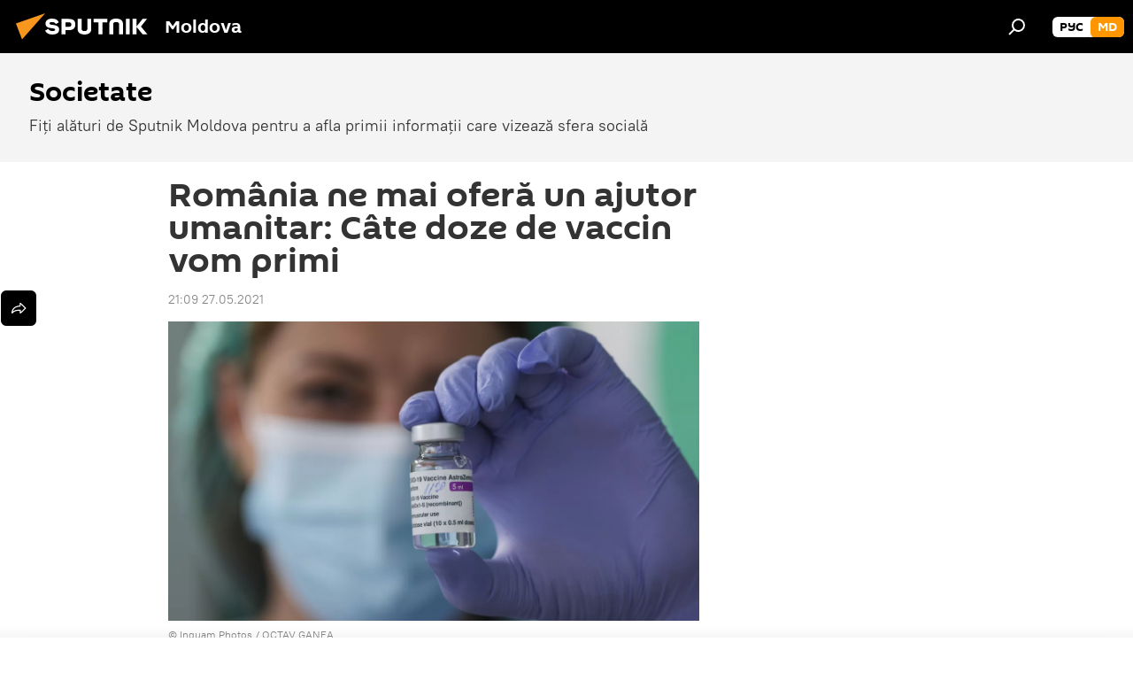

--- FILE ---
content_type: text/html; charset=utf-8
request_url: https://md.sputniknews.com/20210527/Romania-ne-mai-ofera-un-ajutor-umanitar-Cate-doze-de-vaccin-vom-primi-34910127.html
body_size: 20116
content:
<!DOCTYPE html><html lang="ro" data-lang="mol" data-charset="" dir="ltr"><head prefix="og: http://ogp.me/ns# fb: http://ogp.me/ns/fb# article: http://ogp.me/ns/article#"><title>România ne oferă peste 100 de mii de doze de vaccin</title><meta name="description" content="Republica Moldova va mai primi un ajutor umanitar din partea României. Guvernul statului vecin a decis să ne ofere peste o sută de mii de doze de vaccin... 27.05.2021, Sputnik Moldova"><meta name="keywords" content="știri"><meta http-equiv="X-UA-Compatible" content="IE=edge,chrome=1"><meta http-equiv="Content-Type" content="text/html; charset=utf-8"><meta name="robots" content="index, follow, max-image-preview:large"><meta name="viewport" content="width=device-width, initial-scale=1.0, maximum-scale=1.0, user-scalable=yes"><meta name="HandheldFriendly" content="true"><meta name="MobileOptimzied" content="width"><meta name="referrer" content="always"><meta name="format-detection" content="telephone=no"><meta name="format-detection" content="address=no"><link rel="alternate" type="application/rss+xml" href="https://md.sputniknews.com/export/rss2/archive/index.xml"><link rel="canonical" href="https://md.sputniknews.com/20210527/Romania-ne-mai-ofera-un-ajutor-umanitar-Cate-doze-de-vaccin-vom-primi-34910127.html"><link rel="preload" as="image" href="https://cdnn1.img.md.sputniknews.com/img/07e5/02/1c/33812025_0:160:3073:1888_1920x0_80_0_0_6b6b48e376c1a2266ee2807cc0ed0e12.jpg.webp" imagesrcset="https://cdnn1.img.md.sputniknews.com/img/07e5/02/1c/33812025_0:160:3073:1888_640x0_80_0_0_8c9a5e5fe8a3a29444028a8e42399b98.jpg.webp 640w,https://cdnn1.img.md.sputniknews.com/img/07e5/02/1c/33812025_0:160:3073:1888_1280x0_80_0_0_cbfab8bb949f8235ba9df61030f2895b.jpg.webp 1280w,https://cdnn1.img.md.sputniknews.com/img/07e5/02/1c/33812025_0:160:3073:1888_1920x0_80_0_0_6b6b48e376c1a2266ee2807cc0ed0e12.jpg.webp 1920w"><link rel="preconnect" href="https://cdnn1.img.md.sputniknews.com/images/"><link rel="dns-prefetch" href="https://cdnn1.img.md.sputniknews.com/images/"><link rel="alternate" hreflang="ro" href="https://md.sputniknews.com/20210527/Romania-ne-mai-ofera-un-ajutor-umanitar-Cate-doze-de-vaccin-vom-primi-34910127.html"><link rel="alternate" hreflang="x-default" href="https://md.sputniknews.com/20210527/Romania-ne-mai-ofera-un-ajutor-umanitar-Cate-doze-de-vaccin-vom-primi-34910127.html"><link rel="apple-touch-icon" sizes="57x57" href="https://cdnn1.img.md.sputniknews.com/i/favicon/favicon-57x57.png"><link rel="apple-touch-icon" sizes="60x60" href="https://cdnn1.img.md.sputniknews.com/i/favicon/favicon-60x60.png"><link rel="apple-touch-icon" sizes="72x72" href="https://cdnn1.img.md.sputniknews.com/i/favicon/favicon-72x72.png"><link rel="apple-touch-icon" sizes="76x76" href="https://cdnn1.img.md.sputniknews.com/i/favicon/favicon-76x76.png"><link rel="apple-touch-icon" sizes="114x114" href="https://cdnn1.img.md.sputniknews.com/i/favicon/favicon-114x114.png"><link rel="apple-touch-icon" sizes="120x120" href="https://cdnn1.img.md.sputniknews.com/i/favicon/favicon-120x120.png"><link rel="apple-touch-icon" sizes="144x144" href="https://cdnn1.img.md.sputniknews.com/i/favicon/favicon-144x144.png"><link rel="apple-touch-icon" sizes="152x152" href="https://cdnn1.img.md.sputniknews.com/i/favicon/favicon-152x152.png"><link rel="apple-touch-icon" sizes="180x180" href="https://cdnn1.img.md.sputniknews.com/i/favicon/favicon-180x180.png"><link rel="icon" type="image/png" sizes="192x192" href="https://cdnn1.img.md.sputniknews.com/i/favicon/favicon-192x192.png"><link rel="icon" type="image/png" sizes="32x32" href="https://cdnn1.img.md.sputniknews.com/i/favicon/favicon-32x32.png"><link rel="icon" type="image/png" sizes="96x96" href="https://cdnn1.img.md.sputniknews.com/i/favicon/favicon-96x96.png"><link rel="icon" type="image/png" sizes="16x16" href="https://cdnn1.img.md.sputniknews.com/i/favicon/favicon-16x16.png"><link rel="manifest" href="/project_data/manifest.json?4"><meta name="msapplication-TileColor" content="#F4F4F4"><meta name="msapplication-TileImage" content="https://cdnn1.img.md.sputniknews.com/i/favicon/favicon-144x144.png"><meta name="theme-color" content="#F4F4F4"><link rel="shortcut icon" href="https://cdnn1.img.md.sputniknews.com/i/favicon/favicon.ico"><meta property="fb:app_id" content="565979577238890"><meta property="fb:pages" content="976645359019880"><meta name="analytics:lang" content="mol"><meta name="analytics:title" content="România ne oferă peste 100 de mii de doze de vaccin"><meta name="analytics:keyw" content="society, news, keyword_vaccinare, COVID-19, keyword_Romnia, keyword_Guvern, keyword_vaccin, keyword_ajutor"><meta name="analytics:rubric" content=""><meta name="analytics:tags" content="Societate, Știri, vaccinare, COVID-19, România, Guvern, vaccin, ajutor"><meta name="analytics:site_domain" content="md.sputniknews.com"><meta name="analytics:article_id" content="34910127"><meta name="analytics:url" content="https://md.sputniknews.com/20210527/Romania-ne-mai-ofera-un-ajutor-umanitar-Cate-doze-de-vaccin-vom-primi-34910127.html"><meta name="analytics:p_ts" content="1622138942"><meta name="analytics:author" content="Alexandrina  Chirtoacă "><meta name="analytics:isscroll" content="0"><meta property="og:url" content="https://md.sputniknews.com/20210527/Romania-ne-mai-ofera-un-ajutor-umanitar-Cate-doze-de-vaccin-vom-primi-34910127.html"><meta property="og:title" content="România ne mai oferă un ajutor umanitar: Câte doze de vaccin vom primi "><meta property="og:description" content="Republica Moldova va mai primi un ajutor umanitar din partea României. Guvernul statului vecin a decis să ne ofere peste o sută de mii de doze de vaccin împotriva noului coronavirus. "><meta property="og:type" content="article"><meta property="og:site_name" content="Sputnik Moldova"><meta property="og:locale" content="ro_MD"><meta property="og:image" content="https://cdnn1.img.md.sputniknews.com/img/07e5/02/1c/33812025_0:160:3073:1888_2072x0_60_0_0_d31d55bef3946d50638841c22cbe55d5.jpg.webp"><meta name="relap-image" content="https://cdnn1.img.md.sputniknews.com/i/logo/logo-social.png"><meta name="twitter:card" content="summary_large_image"><meta name="twitter:image" content="https://cdnn1.img.md.sputniknews.com/img/07e5/02/1c/33812025_0:160:3073:1888_2072x0_60_0_0_d31d55bef3946d50638841c22cbe55d5.jpg.webp"><meta property="article:published_time" content="20210527T2109+0300"><meta property="article:author" content="Alexandrina  Chirtoacă "><link rel="author" href="https://md.sputniknews.com/author_chirtoaca_alexandrina/"><meta property="article:section" content="Știri"><meta property="article:tag" content="Știri"><meta name="relap-entity-id" content="34910127"><meta property="fb:pages" content="976645359019880"><meta name="zen-verification" content="a5OLXyuWdQq0UOAJkQwXWcYnKc21LMyDQhJr2RVKntRE5NpnM4iyPIa72uJWcb0y"><link rel="amphtml" href="https://md.sputniknews.com/amp/20210527/Romania-ne-mai-ofera-un-ajutor-umanitar-Cate-doze-de-vaccin-vom-primi-34910127.html"><link rel="preload" as="style" onload="this.onload=null;this.rel='stylesheet'" type="text/css" href="https://cdnn1.img.md.sputniknews.com/css/libs/fonts.min.css?911eb65935"><link rel="stylesheet" type="text/css" href="https://cdnn1.img.md.sputniknews.com/css/common.min.css?9149894256"><link rel="stylesheet" type="text/css" href="https://cdnn1.img.md.sputniknews.com/css/article.min.css?913fe17605"><script src="https://cdnn1.img.md.sputniknews.com/min/js/dist/head.js?9c9052ef3"></script><script data-iub-purposes="1">var _paq = _paq || []; (function() {var stackDomain = window.location.hostname.split('.').reverse();var domain = stackDomain[1] + '.' + stackDomain[0];_paq.push(['setCDNMask', new RegExp('cdn(\\w+).img.'+domain)]); _paq.push(['setSiteId', 'sputnik_md']); _paq.push(['trackPageView']); _paq.push(['enableLinkTracking']); var d=document, g=d.createElement('script'), s=d.getElementsByTagName('script')[0]; g.type='text/javascript'; g.defer=true; g.async=true; g.src='//a.sputniknews.com/js/sputnik.js'; s.parentNode.insertBefore(g,s); } )();</script><script type="text/javascript" src="https://cdnn1.img.md.sputniknews.com/min/js/libs/banners/adfx.loader.bind.js?98d724fe2"></script><script>
                (window.yaContextCb = window.yaContextCb || []).push(() => {
                    replaceOriginalAdFoxMethods();
                    window.Ya.adfoxCode.hbCallbacks = window.Ya.adfoxCode.hbCallbacks || [];
                })
            </script><!--В <head> сайта один раз добавьте код загрузчика-->
<script>window.yaContextCb = window.yaContextCb || []</script>
<script src="https://yandex.ru/ads/system/context.js" async></script><script>var endlessScrollFirst = 34910127; var endlessScrollUrl = '/services/article/infinity/'; var endlessScrollAlgorithm = ''; var endlessScrollQueue = [70104426, 70114220, 70113687, 70113412, 70113092, 70104148, 70112600, 70112837, 70111926, 70111361, 70102146, 70110574, 70111011, 70111060, 70110021];</script><script>var endlessScrollFirst = 34910127; var endlessScrollUrl = '/services/article/infinity/'; var endlessScrollAlgorithm = ''; var endlessScrollQueue = [70104426, 70114220, 70113687, 70113412, 70113092, 70104148, 70112600, 70112837, 70111926, 70111361, 70102146, 70110574, 70111011, 70111060, 70110021];</script></head><body id="body" data-ab="a" data-emoji="0" class="site_md m-page-article "><div class="schema_org" itemscope="itemscope" itemtype="https://schema.org/WebSite"><meta itemprop="name" content="Sputnik Moldova"><meta itemprop="alternateName" content="Sputnik Moldova"><meta itemprop="description" content="Ultimele știri importante din Moldova și Rusia: noutăți relevante, imparțiale și din prima sursă de la Sputnik"><a itemprop="url" href="https://md.sputniknews.com" title="Sputnik Moldova"> </a><meta itemprop="image" content="https://md.sputniknews.com/i/logo/logo.png"></div><ul class="schema_org" itemscope="itemscope" itemtype="http://schema.org/BreadcrumbList"><li itemprop="itemListElement" itemscope="itemscope" itemtype="http://schema.org/ListItem"><meta itemprop="name" content="Sputnik Moldova"><meta itemprop="position" content="1"><meta itemprop="item" content="https://md.sputniknews.com"><a itemprop="url" href="https://md.sputniknews.com" title="Sputnik Moldova"> </a></li><li itemprop="itemListElement" itemscope="itemscope" itemtype="http://schema.org/ListItem"><meta itemprop="name" content="Știri"><meta itemprop="position" content="2"><meta itemprop="item" content="https://md.sputniknews.com/20210527/"><a itemprop="url" href="https://md.sputniknews.com/20210527/" title="Știri"> </a></li><li itemprop="itemListElement" itemscope="itemscope" itemtype="http://schema.org/ListItem"><meta itemprop="name" content="România ne mai oferă un ajutor umanitar: Câte doze de vaccin vom primi "><meta itemprop="position" content="3"><meta itemprop="item" content="https://md.sputniknews.com/20210527/Romania-ne-mai-ofera-un-ajutor-umanitar-Cate-doze-de-vaccin-vom-primi-34910127.html"><a itemprop="url" href="https://md.sputniknews.com/20210527/Romania-ne-mai-ofera-un-ajutor-umanitar-Cate-doze-de-vaccin-vom-primi-34910127.html" title="România ne mai oferă un ajutor umanitar: Câte doze de vaccin vom primi "> </a></li></ul><div class="container"><div class="banner m-before-header m-article-desktop" data-position="article_desktop_header" data-infinity="1"><aside class="banner__content"><iframe class="relap-runtime-iframe" style="position:absolute;top:-9999px;left:-9999px;visibility:hidden;" srcdoc="<script src='https://relap.io/v7/relap.js' data-relap-token='HvaPHeJmpVila25r'></script>"></iframe>


<!--AdFox START-->
<!--riaru-->
<!--Площадка: md.sputniknews.ru / * / *-->
<!--Тип баннера: 100%x-->
<!--Расположение: 38223_n-bn23-х120-desk-->
<div id="adfox_article_desk100_120-1_1"></div>
<script>
    window.yaContextCb.push(()=>{
        Ya.adfoxCode.create({
            ownerId: 249922,
        containerId: 'adfox_article_desk100_120-1_1',
            params: {
                pp: 'bqob',
            ps: 'ckbh',
            p2: 'fluh',
            puid1: '',
            puid2: '',
            puid3: '',
            puid4: 'society:news:keyword_vaccinare:COVID-19:keyword_Romnia:keyword_Guvern:keyword_vaccin:keyword_ajutor',
            puid5: ''
            }
        })
    })
</script></aside></div><div class="banner m-before-header m-article-mobile" data-position="article_mobile_header" data-infinity="1"><aside class="banner__content"><!--AdFox START-->
<!--riaru-->
<!--Площадка: md.sputniknews.ru / * / *-->
<!--Тип баннера: 100%x-->
<!--Расположение: 38228_n-bn28-х100-mob-->
<div id="adfox_article_mob-1-100-300_1"></div>
<script>
    window.yaContextCb.push(()=>{
        Ya.adfoxCode.create({
            ownerId: 249922,
        containerId: 'adfox_article_mob-1-100-300_1',
            params: {
                pp: 'bqod',
            ps: 'ckbh',
            p2: 'fluh',
            puid1: '',
            puid2: '',
            puid3: '',
            puid4: 'society:news:keyword_vaccinare:COVID-19:keyword_Romnia:keyword_Guvern:keyword_vaccin:keyword_ajutor',
            puid5: ''
            }
        })
    })
</script></aside></div></div><div class="page" id="page"><div id="alerts"><script type="text/template" id="alertAfterRegisterTemplate">
                    
                        <div class="auth-alert m-hidden" id="alertAfterRegister">
                            <div class="auth-alert__text">
                                <%- data.success_title %> <br />
                                <%- data.success_email_1 %>
                                <span class="m-email"></span>
                                <%- data.success_email_2 %>
                            </div>
                            <div class="auth-alert__btn">
                                <button class="form__btn m-min m-black confirmEmail">
                                    <%- data.send %>
                                </button>
                            </div>
                        </div>
                    
                </script><script type="text/template" id="alertAfterRegisterNotifyTemplate">
                    
                        <div class="auth-alert" id="alertAfterRegisterNotify">
                            <div class="auth-alert__text">
                                <%- data.golink_1 %>
                                <span class="m-email">
                                    <%- user.mail %>
                                </span>
                                <%- data.golink_2 %>
                            </div>
                            <% if (user.registerConfirmCount <= 2 ) {%>
                                <div class="auth-alert__btn">
                                    <button class="form__btn m-min m-black confirmEmail">
                                        <%- data.send %>
                                    </button>
                                </div>
                            <% } %>
                        </div>
                    
                </script></div><div class="anchor" id="anchor"><div class="header " id="header"><div class="m-relative"><div class="container m-header"><div class="header__wrap"><div class="header__name"><div class="header__logo"><a href="/" title="Sputnik Moldova"><svg xmlns="http://www.w3.org/2000/svg" width="176" height="44" viewBox="0 0 176 44" fill="none"><path class="chunk_1" fill-rule="evenodd" clip-rule="evenodd" d="M45.8073 18.3817C45.8073 19.5397 47.1661 19.8409 49.3281 20.0417C54.1074 20.4946 56.8251 21.9539 56.8461 25.3743C56.8461 28.7457 54.2802 30.9568 48.9989 30.9568C44.773 30.9568 42.1067 29.1496 41 26.5814L44.4695 24.5688C45.3754 25.9277 46.5334 27.0343 49.4005 27.0343C51.3127 27.0343 52.319 26.4296 52.319 25.5751C52.319 24.5665 51.6139 24.2163 48.3942 23.866C43.7037 23.3617 41.3899 22.0029 41.3899 18.5824C41.3899 15.9675 43.3511 13 48.9359 13C52.9611 13 55.6274 14.8095 56.4305 17.1746L53.1105 19.1358C53.0877 19.1012 53.0646 19.0657 53.041 19.0295C52.4828 18.1733 51.6672 16.9224 48.6744 16.9224C46.914 16.9224 45.8073 17.4758 45.8073 18.3817ZM67.4834 13.3526H59.5918V30.707H64.0279V26.0794H67.4484C72.1179 26.0794 75.0948 24.319 75.0948 19.6401C75.0854 15.3138 72.6199 13.3526 67.4834 13.3526ZM67.4834 22.206H64.0186V17.226H67.4834C69.8975 17.226 70.654 18.0291 70.654 19.6891C70.6587 21.6527 69.6524 22.206 67.4834 22.206ZM88.6994 24.7206C88.6994 26.2289 87.4924 27.0857 85.3794 27.0857C83.3178 27.0857 82.1597 26.2289 82.1597 24.7206V13.3526H77.7236V25.0264C77.7236 28.6477 80.7425 30.9615 85.4704 30.9615C89.9999 30.9615 93.1168 28.8601 93.1168 25.0264V13.3526H88.6808L88.6994 24.7206ZM136.583 13.3526H132.159V30.7023H136.583V13.3526ZM156.097 13.3526L149.215 21.9235L156.45 30.707H151.066L144.276 22.4559V30.707H139.85V13.3526H144.276V21.8021L151.066 13.3526H156.097ZM95.6874 17.226H101.221V30.707H105.648V17.226H111.181V13.3526H95.6874V17.226ZM113.49 18.7342C113.49 15.2134 116.458 13 121.085 13C125.715 13 128.888 15.0616 128.902 18.7342V30.707H124.466V18.935C124.466 17.6789 123.259 16.8734 121.146 16.8734C119.094 16.8734 117.926 17.6789 117.926 18.935V30.707H113.49V18.7342Z" fill="white"></path><path class="chunk_2" d="M41 7L14.8979 36.5862L8 18.431L41 7Z" fill="#F8961D"></path></svg></a></div><div class="header__project"><span class="header__project-title">Moldova</span></div></div><div class="header__controls" data-nosnippet=""><div class="share m-header" data-id="34910127" data-url="https://md.sputniknews.com/20210527/Romania-ne-mai-ofera-un-ajutor-umanitar-Cate-doze-de-vaccin-vom-primi-34910127.html" data-title="România ne mai oferă un ajutor umanitar: Câte doze de vaccin vom primi "></div><div class="header__menu"><span class="header__menu-item" data-modal-open="search"><svg class="svg-icon"><use xmlns:xlink="http://www.w3.org/1999/xlink" xlink:href="/i/sprites/package/inline.svg?63#search"></use></svg></span></div><div class="switcher m-double"><div class="switcher__label"><span class="switcher__title">md</span><span class="switcher__icon"><svg class="svg-icon"><use xmlns:xlink="http://www.w3.org/1999/xlink" xlink:href="/i/sprites/package/inline.svg?63#arrowDown"></use></svg></span></div><div class="switcher__dropdown"><div translate="no" class="notranslate"><div class="switcher__list"><a href="https://md.sputniknews.ru/" class="switcher__link"><span class="switcher__project">Sputnik Молдова</span><span class="switcher__abbr" data-abbr="рус">рус</span></a><a href="https://md.sputniknews.com/" class="switcher__link m-selected"><span class="switcher__project">Sputnik Moldova</span><span class="switcher__abbr" data-abbr="md">md</span><i class="switcher__accept"><svg class="svg-icon"><use xmlns:xlink="http://www.w3.org/1999/xlink" xlink:href="/i/sprites/package/inline.svg?63#ok"></use></svg></i></a></div></div></div></div></div></div></div></div></div></div><script>var GLOBAL = GLOBAL || {}; GLOBAL.translate = {}; GLOBAL.rtl = 0; GLOBAL.lang = "mol"; GLOBAL.design = "md"; GLOBAL.charset = ""; GLOBAL.project = "sputnik_md"; GLOBAL.htmlCache = 1; GLOBAL.translate.search = {}; GLOBAL.translate.search.notFound = "Nu a fost găsit nimic"; GLOBAL.translate.search.stringLenght = "Introduceți mai multe litere pentru căutare"; GLOBAL.www = "https://md.sputniknews.com"; GLOBAL.seo = {}; GLOBAL.seo.title = ""; GLOBAL.seo.keywords = ""; GLOBAL.seo.description = ""; GLOBAL.sock = {}; GLOBAL.sock.server = "https://cm.sputniknews.com/chat"; GLOBAL.sock.lang = "mol"; GLOBAL.sock.project = "sputnik_md"; GLOBAL.social = {}; GLOBAL.social.fbID = "565979577238890"; GLOBAL.share = [ { name: 'telegram', mobile: false },{ name: 'odnoklassniki', mobile: false },{ name: 'twitter', mobile: false },{ name: 'whatsapp', mobile: false },{ name: 'messenger', mobile: true } ]; GLOBAL.csrf_token = ''; GLOBAL.search = {}; GLOBAL.auth = {}; GLOBAL.auth.status = 'error'; GLOBAL.auth.provider = ''; GLOBAL.auth.twitter = '/id/twitter/request/'; GLOBAL.auth.facebook = '/id/facebook/request/'; GLOBAL.auth.vkontakte = '/id/vkontakte/request/'; GLOBAL.auth.google = '/id/google/request/'; GLOBAL.auth.ok = '/id/ok/request/'; GLOBAL.auth.apple = '/id/apple/request/'; GLOBAL.auth.moderator = ''; GLOBAL.user = {}; GLOBAL.user.id = ""; GLOBAL.user.emailActive = ""; GLOBAL.user.registerConfirmCount = 0; GLOBAL.article = GLOBAL.article || {}; GLOBAL.article.id = 34910127; GLOBAL.article.chat_expired = !!1; GLOBAL.chat = GLOBAL.chat || {}; GLOBAL.chat.show = !!1; GLOBAL.locale = {"convertDate":{"yesterday":"Ieri","hours":{"nominative":"%{s} \u043c\u0438\u043d\u0443\u0442\u0443 \u043d\u0430\u0437\u0430\u0434","genitive":"%{s} \u043c\u0438\u043d\u0443\u0442\u044b \u043d\u0430\u0437\u0430\u0434"},"minutes":{"nominative":"%{s} \u0447\u0430\u0441 \u043d\u0430\u0437\u0430\u0434","genitive":"%{s} \u0447\u0430\u0441\u0430 \u043d\u0430\u0437\u0430\u0434"}},"js_templates":{"unread":"\u041d\u0435\u043f\u0440\u043e\u0447\u0438\u0442\u0430\u043d\u043d\u044b\u0435","you":"\u0412\u044b","author":"\u0430\u0432\u0442\u043e\u0440","report":"\u041f\u043e\u0436\u0430\u043b\u043e\u0432\u0430\u0442\u044c\u0441\u044f","reply":"\u041e\u0442\u0432\u0435\u0442\u0438\u0442\u044c","block":"\u0417\u0430\u0431\u043b\u043e\u043a\u0438\u0440\u043e\u0432\u0430\u0442\u044c","remove":"\u0423\u0434\u0430\u043b\u0438\u0442\u044c","closeall":"\u0417\u0430\u043a\u0440\u044b\u0442\u044c \u0432\u0441\u0435","notifications":"Notificaciones","disable_twelve":"\u041e\u0442\u043a\u043b\u044e\u0447\u0438\u0442\u044c \u043d\u0430 12 \u0447\u0430\u0441\u043e\u0432","new_message":"\u041d\u043e\u0432\u043e\u0435 \u0441\u043e\u043e\u0431\u0449\u0435\u043d\u0438\u0435 \u043e\u0442sputniknews.ru","acc_block":"\u0412\u0430\u0448 \u0430\u043a\u043a\u0430\u0443\u043d\u0442 \u0437\u0430\u0431\u043b\u043e\u043a\u0438\u0440\u043e\u0432\u0430\u043d \u0430\u0434\u043c\u0438\u043d\u0438\u0441\u0442\u0440\u0430\u0442\u043e\u0440\u043e\u043c \u0441\u0430\u0439\u0442\u0430","acc_unblock":"\u0412\u0430\u0448 \u0430\u043a\u043a\u0430\u0443\u043d\u0442 \u0440\u0430\u0437\u0431\u043b\u043e\u043a\u0438\u0440\u043e\u0432\u0430\u043d \u0430\u0434\u043c\u0438\u043d\u0438\u0441\u0442\u0440\u0430\u0442\u043e\u0440\u043e\u043c \u0441\u0430\u0439\u0442\u0430","you_subscribe_1":"\u0412\u044b \u043f\u043e\u0434\u043f\u0438\u0441\u0430\u043d\u044b \u043d\u0430 \u0442\u0435\u043c\u0443 ","you_subscribe_2":"\u0423\u043f\u0440\u0430\u0432\u043b\u044f\u0442\u044c \u0441\u0432\u043e\u0438\u043c\u0438 \u043f\u043e\u0434\u043f\u0438\u0441\u043a\u0430\u043c\u0438 \u0432\u044b \u043c\u043e\u0436\u0435\u0442\u0435 \u0432 \u043b\u0438\u0447\u043d\u043e\u043c \u043a\u0430\u0431\u0438\u043d\u0435\u0442\u0435","you_received_warning_1":"\u0412\u044b \u043f\u043e\u043b\u0443\u0447\u0438\u043b\u0438 ","you_received_warning_2":" \u043f\u0440\u0435\u0434\u0443\u043f\u0440\u0435\u0436\u0434\u0435\u043d\u0438\u0435. \u0423\u0432\u0430\u0436\u0430\u0439\u0442\u0435 \u0434\u0440\u0443\u0433\u0438\u0445 \u0443\u0447\u0430\u0441\u0442\u043d\u0438\u043a\u043e\u0432 \u0438 \u043d\u0435 \u043d\u0430\u0440\u0443\u0448\u0430\u0439\u0442\u0435 \u043f\u0440\u0430\u0432\u0438\u043b\u0430 \u043a\u043e\u043c\u043c\u0435\u043d\u0442\u0438\u0440\u043e\u0432\u0430\u043d\u0438\u044f. \u041f\u043e\u0441\u043b\u0435 \u0442\u0440\u0435\u0442\u044c\u0435\u0433\u043e \u043d\u0430\u0440\u0443\u0448\u0435\u043d\u0438\u044f \u0432\u044b \u0431\u0443\u0434\u0435\u0442\u0435 \u0437\u0430\u0431\u043b\u043e\u043a\u0438\u0440\u043e\u0432\u0430\u043d\u044b \u043d\u0430 12 \u0447\u0430\u0441\u043e\u0432.","block_time":"\u0421\u0440\u043e\u043a \u0431\u043b\u043e\u043a\u0438\u0440\u043e\u0432\u043a\u0438: ","hours":" \u0447\u0430\u0441\u043e\u0432","forever":"\u043d\u0430\u0432\u0441\u0435\u0433\u0434\u0430","feedback":"\u0421\u0432\u044f\u0437\u0430\u0442\u044c\u0441\u044f","my_subscriptions":"\u041c\u043e\u0438 \u043f\u043e\u0434\u043f\u0438\u0441\u043a\u0438","rules":"\u041f\u0440\u0430\u0432\u0438\u043b\u0430 \u043a\u043e\u043c\u043c\u0435\u043d\u0442\u0438\u0440\u043e\u0432\u0430\u043d\u0438\u044f \u043c\u0430\u0442\u0435\u0440\u0438\u0430\u043b\u043e\u0432","chat":"\u0427\u0430\u0442: ","chat_new_messages":"\u041d\u043e\u0432\u044b\u0435 \u0441\u043e\u043e\u0431\u0449\u0435\u043d\u0438\u044f \u0432 \u0447\u0430\u0442\u0435","chat_moder_remove_1":"\u0412\u0430\u0448\u0435 \u0441\u043e\u043e\u0431\u0449\u0435\u043d\u0438\u0435 ","chat_moder_remove_2":" \u0431\u044b\u043b\u043e \u0443\u0434\u0430\u043b\u0435\u043d\u043e \u0430\u0434\u043c\u0438\u043d\u0438\u0441\u0442\u0440\u0430\u0442\u043e\u0440\u043e\u043c","chat_close_time_1":"\u0412 \u0447\u0430\u0442\u0435 \u043d\u0438\u043a\u0442\u043e \u043d\u0435 \u043f\u0438\u0441\u0430\u043b \u0431\u043e\u043b\u044c\u0448\u0435 12 \u0447\u0430\u0441\u043e\u0432, \u043e\u043d \u0437\u0430\u043a\u0440\u043e\u0435\u0442\u0441\u044f \u0447\u0435\u0440\u0435\u0437 ","chat_close_time_2":" \u0447\u0430\u0441\u043e\u0432","chat_new_emoji_1":"\u041d\u043e\u0432\u044b\u0435 \u0440\u0435\u0430\u043a\u0446\u0438\u0438 ","chat_new_emoji_2":" \u0432\u0430\u0448\u0435\u043c\u0443 \u0441\u043e\u043e\u0431\u0449\u0435\u043d\u0438\u044e ","chat_message_reply_1":"\u041d\u0430 \u0432\u0430\u0448 \u043a\u043e\u043c\u043c\u0435\u043d\u0442\u0430\u0440\u0438\u0439 ","chat_message_reply_2":" \u043e\u0442\u0432\u0435\u0442\u0438\u043b \u043f\u043e\u043b\u044c\u0437\u043e\u0432\u0430\u0442\u0435\u043b\u044c ","emoji_1":"\u00cemi place","emoji_2":"Z\u00e2mbet","emoji_3":"Mirare","emoji_4":"Triste\u021be","emoji_5":"Revolt\u0103tor","emoji_6":"Nu-mi place","site_subscribe_podcast":{"success":"\u0421\u043f\u0430\u0441\u0438\u0431\u043e, \u0432\u044b \u043f\u043e\u0434\u043f\u0438\u0441\u0430\u043d\u044b \u043d\u0430 \u0440\u0430\u0441\u0441\u044b\u043b\u043a\u0443! \u041d\u0430\u0441\u0442\u0440\u043e\u0438\u0442\u044c \u0438\u043b\u0438 \u043e\u0442\u043c\u0435\u043d\u0438\u0442\u044c \u043f\u043e\u0434\u043f\u0438\u0441\u043a\u0443 \u043c\u043e\u0436\u043d\u043e \u0432 \u043b\u0438\u0447\u043d\u043e\u043c \u043a\u0430\u0431\u0438\u043d\u0435\u0442\u0435","subscribed":"\u0412\u044b \u0443\u0436\u0435 \u043f\u043e\u0434\u043f\u0438\u0441\u0430\u043d\u044b \u043d\u0430 \u044d\u0442\u0443 \u0440\u0430\u0441\u0441\u044b\u043b\u043a\u0443","error":"\u041f\u0440\u043e\u0438\u0437\u043e\u0448\u043b\u0430 \u043d\u0435\u043f\u0440\u0435\u0434\u0432\u0438\u0434\u0435\u043d\u043d\u0430\u044f \u043e\u0448\u0438\u0431\u043a\u0430. \u041f\u043e\u0436\u0430\u043b\u0443\u0439\u0441\u0442\u0430, \u043f\u043e\u0432\u0442\u043e\u0440\u0438\u0442\u0435 \u043f\u043e\u043f\u044b\u0442\u043a\u0443 \u043f\u043e\u0437\u0436\u0435"}},"smartcaptcha":{"site_key":"ysc1_Zf0zfLRI3tRHYHJpbX6EjjBcG1AhG9LV0dmZQfJu8ba04c1b"}}; GLOBAL = {...GLOBAL, ...{"subscribe":{"email":"Introduce\u021bi adresa de e-mail","button":"Abonare","send":"Mul\u021bumim, v-a fost expediat un e-mail cu link pentru confirmarea abon\u0103rii","subscribe":"Mul\u021bumim, sunte\u021bi abonat la newsletter! Pute\u021bi configura sau anula abonamentul \u00een cabinetul personal","confirm":"Sunte\u021bi deja abonat la acest newsletter","registration":{"@attributes":{"button":"\u0417\u0430\u0440\u0435\u0433\u0438\u0441\u0442\u0440\u0438\u0440\u043e\u0432\u0430\u0442\u044c\u0441\u044f"}},"social":{"@attributes":{"count":"11"},"comment":[{},{}],"item":[{"@attributes":{"type":"yt","title":"YouTube"}},{"@attributes":{"type":"sc","title":"SoundCloud"}},{"@attributes":{"type":"ok","title":"odnoklassniki"}},{"@attributes":{"type":"tw","title":"twitter"}},{"@attributes":{"type":"tam","title":"tamtam"}},{"@attributes":{"type":"vk","title":"vkontakte"}},{"@attributes":{"type":"tg","title":"telegram"}},{"@attributes":{"type":"yd","title":"yandex dzen"}},{"@attributes":{"type":"vb","title":"viber"}}]}}}}; GLOBAL.js = {}; GLOBAL.js.videoplayer = "https://cdnn1.img.md.sputniknews.com/min/js/dist/videoplayer.js?9651130d6"; GLOBAL.userpic = "/userpic/"; GLOBAL.gmt = ""; GLOBAL.tz = "+0200"; GLOBAL.projectList = [ { title: 'Internațional', country: [ { title: 'Engleză', url: 'https://sputnikglobe.com', flag: 'flags-INT', lang: 'International', lang2: 'English' }, ] }, { title: 'Orientul Mijlociu', country: [ { title: 'Arabă', url: 'https://sarabic.ae/', flag: 'flags-INT', lang: 'Sputnik عربي', lang2: 'Arabic' }, { title: 'Turcă', url: 'https://anlatilaninotesi.com.tr/', flag: 'flags-TUR', lang: 'Türkiye', lang2: 'Türkçe' }, { title: 'Farsi', url: 'https://spnfa.ir/', flag: 'flags-INT', lang: 'Sputnik ایران', lang2: 'Persian' }, { title: 'Dari', url: 'https://sputnik.af/', flag: 'flags-INT', lang: 'Sputnik افغانستان', lang2: 'Dari' }, ] }, { title: 'America Latină', country: [ { title: 'Spaniolă', url: 'https://noticiaslatam.lat/', flag: 'flags-INT', lang: 'Mundo', lang2: 'Español' }, { title: 'Portugheză', url: 'https://noticiabrasil.net.br/', flag: 'flags-BRA', lang: 'Brasil', lang2: 'Português' }, ] }, { title: 'Asia de Sud', country: [ { title: 'Hindi', url: 'https://hindi.sputniknews.in', flag: 'flags-IND', lang: 'भारत', lang2: 'हिंदी' }, { title: 'Engleză', url: 'https://sputniknews.in', flag: 'flags-IND', lang: 'India', lang2: 'English' }, ] }, { title: 'Asia de Est și de Sud-Est', country: [ { title: 'Vietnameză', url: 'https://kevesko.vn/', flag: 'flags-VNM', lang: 'Việt Nam', lang2: 'Tiếng Việt' }, { title: 'Japoneză', url: 'https://sputniknews.jp/', flag: 'flags-JPN', lang: '日本', lang2: '日本語' }, { title: 'Chineză', url: 'https://sputniknews.cn/', flag: 'flags-CHN', lang: '中国', lang2: '中文' }, ] }, { title: 'Asia Centrală', country: [ { title: 'Cazahă', url: 'https://sputnik.kz/', flag: 'flags-KAZ', lang: 'Қазақстан', lang2: 'Қазақ тілі' }, { title: 'Kirghiză', url: 'https://sputnik.kg/', flag: 'flags-KGZ', lang: 'Кыргызстан', lang2: 'Кыргызча' }, { title: 'Uzbecă', url: 'https://oz.sputniknews.uz/', flag: 'flags-UZB', lang: 'Oʻzbekiston', lang2: 'Ўзбекча' }, { title: 'Tadjică', url: 'https://sputnik.tj/', flag: 'flags-TJK', lang: 'Тоҷикистон', lang2: 'Тоҷикӣ' }, ] }, { title: 'Africa', country: [ { title: 'Franceză', url: 'https://fr.sputniknews.africa/', flag: 'flags-INT', lang: 'Afrique', lang2: 'Français' }, { title: 'Engleză', url: 'https://en.sputniknews.africa', flag: 'flags-INT', lang: 'Africa', lang2: 'English' }, ] }, { title: 'Caucaz', country: [ { title: 'Armeană', url: 'https://arm.sputniknews.ru/', flag: 'flags-ARM', lang: 'Արմենիա', lang2: 'Հայերեն' }, { title: 'Abhază', url: 'https://sputnik-abkhazia.info/', flag: 'flags-ABH', lang: 'Аҧсны', lang2: 'Аҧсышәала' }, { title: 'Osetă', url: 'https://sputnik-ossetia.com/', flag: 'flags-OST', lang: 'Хуссар Ирыстон', lang2: 'Иронау' }, { title: 'Georgiană', url: 'https://sputnik-georgia.com/', flag: 'flags-GEO', lang: 'საქართველო', lang2: 'ქართული' }, { title: 'Azeră', url: 'https://sputnik.az/', flag: 'flags-AZE', lang: 'Azərbaycan', lang2: 'Аzərbaycanca' }, ] }, { title: 'Europa', country: [ { title: 'Sârbă', url: 'https://sputnikportal.rs/', flag: 'flags-SRB', lang: 'Србиjа', lang2: 'Српски' }, { title: 'Rusă', url: 'https://lv.sputniknews.ru/', flag: 'flags-LVA', lang: 'Latvija', lang2: 'Русский' }, { title: 'Rusă', url: 'https://lt.sputniknews.ru/', flag: 'flags-LTU', lang: 'Lietuva', lang2: 'Русский' }, { title: 'Moldovenească', url: 'https://md.sputniknews.com/', flag: 'flags-MDA', lang: 'Moldova', lang2: 'Moldovenească' }, { title: 'Belarusă', url: 'https://bel.sputnik.by/', flag: 'flags-BLR', lang: 'Беларусь', lang2: 'Беларускi' } ] }, ];</script><div class="wrapper" id="endless" data-infinity-max-count="2"><div class="endless__item " data-infinity="1" data-supertag="1" data-remove-fat="0" data-advertisement-project="0" data-remove-advertisement="0" data-id="34910127" data-date="20210527" data-endless="1" data-domain="md.sputniknews.com" data-project="sputnik_md" data-url="/20210527/Romania-ne-mai-ofera-un-ajutor-umanitar-Cate-doze-de-vaccin-vom-primi-34910127.html" data-full-url="https://md.sputniknews.com/20210527/Romania-ne-mai-ofera-un-ajutor-umanitar-Cate-doze-de-vaccin-vom-primi-34910127.html" data-title="România ne mai oferă un ajutor umanitar: Câte doze de vaccin vom primi " data-published="2021-05-27T21:09+0300" data-text-length="0" data-keywords="știri" data-author="Alexandrina  Chirtoacă " data-analytics-keyw="news" data-analytics-rubric="" data-analytics-tags="Societate, Știri, vaccinare, COVID-19, România, Guvern, vaccin, ajutor" data-article-show="" data-chat-expired="" data-pts="1622138942" data-article-type="article" data-is-scroll="1" data-head-title="România ne mai oferă un ajutor umanitar: Câte doze de vaccin vom primi  - Sputnik Moldova, 27.05.2021"><a href="/society/" class="container article__supertag-header m-society " title="Societate"><div class="article__supertag-header-align"><div class="article__supertag-header-title">Societate</div><div class="article__supertag-header-announce">Fiți alături de Sputnik Moldova pentru a afla primii informații care vizează sfera socială</div></div></a><div class="container m-content"><div class="layout"><div class="article "><div class="article__meta" itemscope="" itemtype="https://schema.org/Article"><div itemprop="mainEntityOfPage">https://md.sputniknews.com/20210527/Romania-ne-mai-ofera-un-ajutor-umanitar-Cate-doze-de-vaccin-vom-primi-34910127.html</div><a itemprop="url" href="https://md.sputniknews.com/20210527/Romania-ne-mai-ofera-un-ajutor-umanitar-Cate-doze-de-vaccin-vom-primi-34910127.html" title="România ne mai oferă un ajutor umanitar: Câte doze de vaccin vom primi "></a><div itemprop="headline">România ne mai oferă un ajutor umanitar: Câte doze de vaccin vom primi </div><div itemprop="name">România ne mai oferă un ajutor umanitar: Câte doze de vaccin vom primi </div><div itemprop="alternateName">Sputnik Moldova</div><div itemprop="description">Republica Moldova va mai primi un ajutor umanitar din partea României. Guvernul statului vecin a decis să ne ofere peste o sută de mii de doze de vaccin... 27.05.2021, Sputnik Moldova</div><div itemprop="datePublished">2021-05-27T21:09+0300</div><div itemprop="dateCreated">2021-05-27T21:09+0300</div><div itemprop="dateModified">2021-05-27T21:09+0300</div><div itemprop="associatedMedia">https://cdnn1.img.md.sputniknews.com/img/07e5/02/1c/33812025_0:160:3073:1888_1920x0_80_0_0_6b6b48e376c1a2266ee2807cc0ed0e12.jpg.webp</div><div itemprop="copyrightHolder" itemscope="" itemtype="http://schema.org/Organization"><div itemprop="name">Sputnik Moldova</div><a itemprop="url" href="https://md.sputniknews.com" title="Sputnik Moldova"> </a><div itemprop="email">media@sputniknews.com</div><div itemprop="telephone">+74956456601</div><div itemprop="legalName">MIA „Rossiya Segodnya“</div><a itemprop="sameAs" href="https://t.me/sputnikmd_2"> </a><div itemprop="logo" itemscope="" itemtype="https://schema.org/ImageObject"><a itemprop="url" href="https://md.sputniknews.com/i/logo/logo.png" title="Sputnik Moldova"> </a><a itemprop="contentUrl" href="https://md.sputniknews.com/i/logo/logo.png" title="Sputnik Moldova"> </a><div itemprop="width">252</div><div itemprop="height">60</div></div></div><div itemprop="copyrightYear">2021</div><div itemprop="creator" itemscope="" itemtype="http://schema.org/Person"><div itemprop="name">Alexandrina  Chirtoacă </div><a itemprop="url" href="https://md.sputniknews.com/author_chirtoaca_alexandrina/"> </a><div itemprop="image">https://cdnn1.img.md.sputniknews.com/img/07e5/07/07/35396009_568:0:2616:2048_100x100_80_0_0_30d59b8ae288001b7863aaa84d329a1e.jpg.webp</div></div><div itemprop="editor" itemscope="" itemtype="http://schema.org/Person"><div itemprop="name">Alexandrina  Chirtoacă </div><a itemprop="url" href="https://md.sputniknews.com/author_chirtoaca_alexandrina/"> </a><div itemprop="image">https://cdnn1.img.md.sputniknews.com/img/07e5/07/07/35396009_568:0:2616:2048_100x100_80_0_0_30d59b8ae288001b7863aaa84d329a1e.jpg.webp</div></div><div itemprop="genre">Știri</div><div itemprop="inLanguage">ro_MD</div><div itemprop="sourceOrganization" itemscope="" itemtype="http://schema.org/Organization"><div itemprop="name">Sputnik Moldova</div><a itemprop="url" href="https://md.sputniknews.com" title="Sputnik Moldova"> </a><div itemprop="email">media@sputniknews.com</div><div itemprop="telephone">+74956456601</div><div itemprop="legalName">MIA „Rossiya Segodnya“</div><a itemprop="sameAs" href="https://t.me/sputnikmd_2"> </a><div itemprop="logo" itemscope="" itemtype="https://schema.org/ImageObject"><a itemprop="url" href="https://md.sputniknews.com/i/logo/logo.png" title="Sputnik Moldova"> </a><a itemprop="contentUrl" href="https://md.sputniknews.com/i/logo/logo.png" title="Sputnik Moldova"> </a><div itemprop="width">252</div><div itemprop="height">60</div></div></div><div itemprop="image" itemscope="" itemtype="https://schema.org/ImageObject"><a itemprop="url" href="https://cdnn1.img.md.sputniknews.com/img/07e5/02/1c/33812025_0:160:3073:1888_1920x0_80_0_0_6b6b48e376c1a2266ee2807cc0ed0e12.jpg.webp" title="Vaccin AstraZeneca"></a><a itemprop="contentUrl" href="https://cdnn1.img.md.sputniknews.com/img/07e5/02/1c/33812025_0:160:3073:1888_1920x0_80_0_0_6b6b48e376c1a2266ee2807cc0ed0e12.jpg.webp" title="Vaccin AstraZeneca"></a><div itemprop="width">1920</div><div itemprop="height">1080</div><div itemprop="representativeOfPage">true</div></div><a itemprop="thumbnailUrl" href="https://cdnn1.img.md.sputniknews.com/img/07e5/02/1c/33812025_0:160:3073:1888_1920x0_80_0_0_6b6b48e376c1a2266ee2807cc0ed0e12.jpg.webp"></a><div itemprop="image" itemscope="" itemtype="https://schema.org/ImageObject"><a itemprop="url" href="https://cdnn1.img.md.sputniknews.com/img/07e5/02/1c/33812025_170:0:2901:2048_1920x0_80_0_0_12b159d4fe4b3bcdafb8965eb1093a87.jpg.webp" title="Vaccin AstraZeneca"></a><a itemprop="contentUrl" href="https://cdnn1.img.md.sputniknews.com/img/07e5/02/1c/33812025_170:0:2901:2048_1920x0_80_0_0_12b159d4fe4b3bcdafb8965eb1093a87.jpg.webp" title="Vaccin AstraZeneca"></a><div itemprop="width">1920</div><div itemprop="height">1440</div><div itemprop="representativeOfPage">true</div></div><a itemprop="thumbnailUrl" href="https://cdnn1.img.md.sputniknews.com/img/07e5/02/1c/33812025_170:0:2901:2048_1920x0_80_0_0_12b159d4fe4b3bcdafb8965eb1093a87.jpg.webp">https://cdnn1.img.md.sputniknews.com/img/07e5/02/1c/33812025_170:0:2901:2048_1920x0_80_0_0_12b159d4fe4b3bcdafb8965eb1093a87.jpg.webp</a><div itemprop="image" itemscope="" itemtype="https://schema.org/ImageObject"><a itemprop="url" href="https://cdnn1.img.md.sputniknews.com/img/07e5/02/1c/33812025_512:0:2560:2048_1920x0_80_0_0_cd068f452695069f2d813bb59b1348d1.jpg.webp" title="Vaccin AstraZeneca"></a><a itemprop="contentUrl" href="https://cdnn1.img.md.sputniknews.com/img/07e5/02/1c/33812025_512:0:2560:2048_1920x0_80_0_0_cd068f452695069f2d813bb59b1348d1.jpg.webp" title="Vaccin AstraZeneca"></a><div itemprop="width">1920</div><div itemprop="height">1920</div><div itemprop="representativeOfPage">true</div></div><a itemprop="thumbnailUrl" href="https://cdnn1.img.md.sputniknews.com/img/07e5/02/1c/33812025_512:0:2560:2048_1920x0_80_0_0_cd068f452695069f2d813bb59b1348d1.jpg.webp" title="Vaccin AstraZeneca"></a><div itemprop="publisher" itemscope="" itemtype="http://schema.org/Organization"><div itemprop="name">Sputnik Moldova</div><a itemprop="url" href="https://md.sputniknews.com" title="Sputnik Moldova"> </a><div itemprop="email">media@sputniknews.com</div><div itemprop="telephone">+74956456601</div><div itemprop="legalName">MIA „Rossiya Segodnya“</div><a itemprop="sameAs" href="https://t.me/sputnikmd_2"> </a><div itemprop="logo" itemscope="" itemtype="https://schema.org/ImageObject"><a itemprop="url" href="https://md.sputniknews.com/i/logo/logo.png" title="Sputnik Moldova"> </a><a itemprop="contentUrl" href="https://md.sputniknews.com/i/logo/logo.png" title="Sputnik Moldova"> </a><div itemprop="width">252</div><div itemprop="height">60</div></div></div><div itemprop="author" itemscope="" itemtype="http://schema.org/Person"><div itemprop="name">Alexandrina  Chirtoacă </div><a itemprop="url" href="https://md.sputniknews.com/author_chirtoaca_alexandrina/"> </a><div itemprop="image">https://cdnn1.img.md.sputniknews.com/img/07e5/07/07/35396009_568:0:2616:2048_100x100_80_0_0_30d59b8ae288001b7863aaa84d329a1e.jpg.webp</div></div><div itemprop="keywords">știri</div><div itemprop="about" itemscope="" itemtype="https://schema.org/Thing"><div itemprop="name">știri</div></div></div><div class="article__header"><h1 class="article__title">România ne mai oferă un ajutor umanitar: Câte doze de vaccin vom primi </h1><div class="article__info " data-nosnippet=""><div class="article__info-date"><a href="/20210527/" class="" title="Arhiva știrilor" data-unixtime="1622138942">21:09 27.05.2021</a> </div><div class="article__view" data-id="34910127"></div></div><div class="article__announce"><div class="media" data-media-tipe="ar16x9"><div class="media__size"><div class="photoview__open" data-photoview-group="34910127" data-photoview-src="https://cdnn1.img.md.sputniknews.com/img/07e5/02/1c/33812025_0:0:3072:2048_1440x900_80_0_1_c8e83915c9ad8e078ee4ca5399d5ebb9.jpg.webp?source-sid=inquam_photos" data-photoview-image-id="33812023" data-photoview-sharelink="https://md.sputniknews.com/20210527/Romania-ne-mai-ofera-un-ajutor-umanitar-Cate-doze-de-vaccin-vom-primi-34910127.html?share-img=33812023"><noindex><div class="photoview__open-info"><span class="photoview__copyright">© Inquam Photos  /  OCTAV GANEA</span><span class="photoview__ext-link"></span><span class="photoview__desc-text">Vaccin AstraZeneca</span></div></noindex><img media-type="ar16x9" data-source-sid="inquam_photos" alt="Vaccin AstraZeneca - Sputnik Moldova, 1920, 27.05.2021" title="Vaccin AstraZeneca" src="https://cdnn1.img.md.sputniknews.com/img/07e5/02/1c/33812025_0:160:3073:1888_1920x0_80_0_0_6b6b48e376c1a2266ee2807cc0ed0e12.jpg.webp" decoding="async" width="1920" height="1080" srcset="https://cdnn1.img.md.sputniknews.com/img/07e5/02/1c/33812025_0:160:3073:1888_640x0_80_0_0_8c9a5e5fe8a3a29444028a8e42399b98.jpg.webp 640w,https://cdnn1.img.md.sputniknews.com/img/07e5/02/1c/33812025_0:160:3073:1888_1280x0_80_0_0_cbfab8bb949f8235ba9df61030f2895b.jpg.webp 1280w,https://cdnn1.img.md.sputniknews.com/img/07e5/02/1c/33812025_0:160:3073:1888_1920x0_80_0_0_6b6b48e376c1a2266ee2807cc0ed0e12.jpg.webp 1920w"><script type="application/ld+json">
                    {
                        "@context": "http://schema.org",
                        "@type": "ImageObject",
                        "url": "https://cdnn1.img.md.sputniknews.com/img/07e5/02/1c/33812025_0:160:3073:1888_640x0_80_0_0_8c9a5e5fe8a3a29444028a8e42399b98.jpg.webp",
                        
                            "thumbnail": [
                                
                                    {
                                        "@type": "ImageObject",
                                        "url": "https://cdnn1.img.md.sputniknews.com/img/07e5/02/1c/33812025_0:160:3073:1888_640x0_80_0_0_8c9a5e5fe8a3a29444028a8e42399b98.jpg.webp",
                                        "image": "https://cdnn1.img.md.sputniknews.com/img/07e5/02/1c/33812025_0:160:3073:1888_640x0_80_0_0_8c9a5e5fe8a3a29444028a8e42399b98.jpg.webp"
                                    },
                                    {
                                        "@type": "ImageObject",
                                        "url": "https://cdnn1.img.md.sputniknews.com/img/07e5/02/1c/33812025_170:0:2901:2048_640x0_80_0_0_e3ed18feae86bbf325ed94579ec92552.jpg.webp",
                                        "image": "https://cdnn1.img.md.sputniknews.com/img/07e5/02/1c/33812025_170:0:2901:2048_640x0_80_0_0_e3ed18feae86bbf325ed94579ec92552.jpg.webp"
                                    },
                                    {
                                        "@type": "ImageObject",
                                        "url": "https://cdnn1.img.md.sputniknews.com/img/07e5/02/1c/33812025_512:0:2560:2048_640x0_80_0_0_033b1523bff66e0856efcfec5a898f6e.jpg.webp",
                                        "image": "https://cdnn1.img.md.sputniknews.com/img/07e5/02/1c/33812025_512:0:2560:2048_640x0_80_0_0_033b1523bff66e0856efcfec5a898f6e.jpg.webp"
                                    }
                                
                            ],
                        
                        "width": 640,
                            "height": 360
                    }
                </script><script type="application/ld+json">
                    {
                        "@context": "http://schema.org",
                        "@type": "ImageObject",
                        "url": "https://cdnn1.img.md.sputniknews.com/img/07e5/02/1c/33812025_0:160:3073:1888_1280x0_80_0_0_cbfab8bb949f8235ba9df61030f2895b.jpg.webp",
                        
                            "thumbnail": [
                                
                                    {
                                        "@type": "ImageObject",
                                        "url": "https://cdnn1.img.md.sputniknews.com/img/07e5/02/1c/33812025_0:160:3073:1888_1280x0_80_0_0_cbfab8bb949f8235ba9df61030f2895b.jpg.webp",
                                        "image": "https://cdnn1.img.md.sputniknews.com/img/07e5/02/1c/33812025_0:160:3073:1888_1280x0_80_0_0_cbfab8bb949f8235ba9df61030f2895b.jpg.webp"
                                    },
                                    {
                                        "@type": "ImageObject",
                                        "url": "https://cdnn1.img.md.sputniknews.com/img/07e5/02/1c/33812025_170:0:2901:2048_1280x0_80_0_0_f626ff311d047d26572224ac26465785.jpg.webp",
                                        "image": "https://cdnn1.img.md.sputniknews.com/img/07e5/02/1c/33812025_170:0:2901:2048_1280x0_80_0_0_f626ff311d047d26572224ac26465785.jpg.webp"
                                    },
                                    {
                                        "@type": "ImageObject",
                                        "url": "https://cdnn1.img.md.sputniknews.com/img/07e5/02/1c/33812025_512:0:2560:2048_1280x0_80_0_0_13177a63f9671112998070c6cb457133.jpg.webp",
                                        "image": "https://cdnn1.img.md.sputniknews.com/img/07e5/02/1c/33812025_512:0:2560:2048_1280x0_80_0_0_13177a63f9671112998070c6cb457133.jpg.webp"
                                    }
                                
                            ],
                        
                        "width": 1280,
                            "height": 720
                    }
                </script><script type="application/ld+json">
                    {
                        "@context": "http://schema.org",
                        "@type": "ImageObject",
                        "url": "https://cdnn1.img.md.sputniknews.com/img/07e5/02/1c/33812025_0:160:3073:1888_1920x0_80_0_0_6b6b48e376c1a2266ee2807cc0ed0e12.jpg.webp",
                        
                            "thumbnail": [
                                
                                    {
                                        "@type": "ImageObject",
                                        "url": "https://cdnn1.img.md.sputniknews.com/img/07e5/02/1c/33812025_0:160:3073:1888_1920x0_80_0_0_6b6b48e376c1a2266ee2807cc0ed0e12.jpg.webp",
                                        "image": "https://cdnn1.img.md.sputniknews.com/img/07e5/02/1c/33812025_0:160:3073:1888_1920x0_80_0_0_6b6b48e376c1a2266ee2807cc0ed0e12.jpg.webp"
                                    },
                                    {
                                        "@type": "ImageObject",
                                        "url": "https://cdnn1.img.md.sputniknews.com/img/07e5/02/1c/33812025_170:0:2901:2048_1920x0_80_0_0_12b159d4fe4b3bcdafb8965eb1093a87.jpg.webp",
                                        "image": "https://cdnn1.img.md.sputniknews.com/img/07e5/02/1c/33812025_170:0:2901:2048_1920x0_80_0_0_12b159d4fe4b3bcdafb8965eb1093a87.jpg.webp"
                                    },
                                    {
                                        "@type": "ImageObject",
                                        "url": "https://cdnn1.img.md.sputniknews.com/img/07e5/02/1c/33812025_512:0:2560:2048_1920x0_80_0_0_cd068f452695069f2d813bb59b1348d1.jpg.webp",
                                        "image": "https://cdnn1.img.md.sputniknews.com/img/07e5/02/1c/33812025_512:0:2560:2048_1920x0_80_0_0_cd068f452695069f2d813bb59b1348d1.jpg.webp"
                                    }
                                
                            ],
                        
                        "width": 1920,
                            "height": 1080
                    }
                </script></div></div><div class="media__copyright " data-nosnippet=""><div class="media__copyright-item m-copyright">© Inquam Photos  /  OCTAV GANEA</div></div></div></div><div class="article__news-services-subscribe" data-modal-open="subscribe"><span class="article__news-services-subscribe-label">Abonare</span><ul class="article__news-services-subscribe-list"><li class="article__news-services-subscribe-item social-service" title="Telegram" data-name="telegram"><svg class="svg-icon"><use xmlns:xlink="http://www.w3.org/1999/xlink" xlink:href="/i/sprites/package/inline.svg?63#telegram"></use></svg></li><li class="article__news-services-subscribe-item social-service" title="OK" data-name="odnoklassniki"><svg class="svg-icon"><use xmlns:xlink="http://www.w3.org/1999/xlink" xlink:href="/i/sprites/package/inline.svg?63#odnoklassniki"></use></svg></li></ul></div><div class="article__author"><div class="article__author-item"><div class="article__author-wrapper"><div class="article__author-image"><img media-type="s150x150" data-source-sid="mihai_caraus" alt="Alexandrina Chirtoacă - Sputnik Moldova" title="Alexandrina Chirtoacă" src="https://cdnn1.img.md.sputniknews.com/img/07e5/07/07/35396009_568:0:2616:2048_100x100_80_0_0_30d59b8ae288001b7863aaa84d329a1e.jpg.webp"></div><div class="article__author-info"><div class="article__author-name">Alexandrina  Chirtoacă </div><div class="article__author-links"><a class="m-color-main" href="/author_chirtoaca_alexandrina/" title="Materialele autorului">Materialele autorului</a></div></div></div></div></div><div class="article__announce-text">Republica Moldova va mai primi un ajutor umanitar din partea României. Guvernul statului vecin a decis să ne ofere peste o sută de mii de doze de vaccin împotriva noului coronavirus. </div></div><div class="article__body"><div class="article__block" data-type="text"><div class="article__text"><p class=""><strong>CHIȘINĂU, 27 mai - Sputnik.</strong> Ministerul Sănătății din România anunță că Guvernul statului vecin a hotărât joi, 27 mai, să acorde țării noastre un nou ajutor umanitar. Astfel, Republica Moldova va primi încă 100 800 de doze de vaccin împotriva COVID-19.</div></div><div class="article__block" data-type="article" data-article="main-photo"><div class="article__article m-image"><a href="/20210526/Autoritatile-organizeaza-un-nou-maraton-de-vaccinare-Cand-se-va-desfasura-acesta-34889500.html" class="article__article-image" inject-number="" inject-position="" title="Autoritățile organizează un nou maraton de vaccinare: Când se va desfășura acesta"><img media-type="ar10x4" data-source-sid="inquam_photos" alt="Vaccinare  - Sputnik Moldova, 1920, 26.05.2021" title="Vaccinare " class=" lazyload" src="https://cdnn1.img.md.sputniknews.com/img/07e5/05/10/34760929_0:410:3073:1639_1920x0_80_0_0_a2062f9946fe5a871e1c3917eb728701.jpg.webp" srcset="data:image/svg+xml,%3Csvg%20xmlns=%22http://www.w3.org/2000/svg%22%20width=%221920%22%20height=%22768%22%3E%3C/svg%3E 100w" decoding="async" width="1920" height="768" data-srcset="https://cdnn1.img.md.sputniknews.com/img/07e5/05/10/34760929_0:410:3073:1639_640x0_80_0_0_83d0e608472118268b29f59c85c7ceff.jpg.webp 640w,https://cdnn1.img.md.sputniknews.com/img/07e5/05/10/34760929_0:410:3073:1639_1280x0_80_0_0_754a1a87444a659230f802ffa36e5f1a.jpg.webp 1280w,https://cdnn1.img.md.sputniknews.com/img/07e5/05/10/34760929_0:410:3073:1639_1920x0_80_0_0_a2062f9946fe5a871e1c3917eb728701.jpg.webp 1920w"><script type="application/ld+json">
                    {
                        "@context": "http://schema.org",
                        "@type": "ImageObject",
                        "url": "https://cdnn1.img.md.sputniknews.com/img/07e5/05/10/34760929_0:410:3073:1639_640x0_80_0_0_83d0e608472118268b29f59c85c7ceff.jpg.webp",
                        
                            "thumbnail": [
                                
                                    {
                                        "@type": "ImageObject",
                                        "url": "https://cdnn1.img.md.sputniknews.com/img/07e5/05/10/34760929_0:160:3073:1888_640x0_80_0_0_b56e48d84b1eb916f8a3442a28df3f65.jpg.webp",
                                        "image": "https://cdnn1.img.md.sputniknews.com/img/07e5/05/10/34760929_0:160:3073:1888_640x0_80_0_0_b56e48d84b1eb916f8a3442a28df3f65.jpg.webp"
                                    },
                                    {
                                        "@type": "ImageObject",
                                        "url": "https://cdnn1.img.md.sputniknews.com/img/07e5/05/10/34760929_170:0:2901:2048_640x0_80_0_0_0c47fd48d44461e71da251b3a7d1201d.jpg.webp",
                                        "image": "https://cdnn1.img.md.sputniknews.com/img/07e5/05/10/34760929_170:0:2901:2048_640x0_80_0_0_0c47fd48d44461e71da251b3a7d1201d.jpg.webp"
                                    },
                                    {
                                        "@type": "ImageObject",
                                        "url": "https://cdnn1.img.md.sputniknews.com/img/07e5/05/10/34760929_512:0:2560:2048_640x0_80_0_0_b4949efbb31da740714dbad8933d3dad.jpg.webp",
                                        "image": "https://cdnn1.img.md.sputniknews.com/img/07e5/05/10/34760929_512:0:2560:2048_640x0_80_0_0_b4949efbb31da740714dbad8933d3dad.jpg.webp"
                                    }
                                
                            ],
                        
                        "width": 640,
                            "height": 256
                    }
                </script><script type="application/ld+json">
                    {
                        "@context": "http://schema.org",
                        "@type": "ImageObject",
                        "url": "https://cdnn1.img.md.sputniknews.com/img/07e5/05/10/34760929_0:410:3073:1639_1280x0_80_0_0_754a1a87444a659230f802ffa36e5f1a.jpg.webp",
                        
                            "thumbnail": [
                                
                                    {
                                        "@type": "ImageObject",
                                        "url": "https://cdnn1.img.md.sputniknews.com/img/07e5/05/10/34760929_0:160:3073:1888_1280x0_80_0_0_17b776f312e083fc05739cf7ee8f32ed.jpg.webp",
                                        "image": "https://cdnn1.img.md.sputniknews.com/img/07e5/05/10/34760929_0:160:3073:1888_1280x0_80_0_0_17b776f312e083fc05739cf7ee8f32ed.jpg.webp"
                                    },
                                    {
                                        "@type": "ImageObject",
                                        "url": "https://cdnn1.img.md.sputniknews.com/img/07e5/05/10/34760929_170:0:2901:2048_1280x0_80_0_0_111e232460c71242a3011d3d0d24d2dd.jpg.webp",
                                        "image": "https://cdnn1.img.md.sputniknews.com/img/07e5/05/10/34760929_170:0:2901:2048_1280x0_80_0_0_111e232460c71242a3011d3d0d24d2dd.jpg.webp"
                                    },
                                    {
                                        "@type": "ImageObject",
                                        "url": "https://cdnn1.img.md.sputniknews.com/img/07e5/05/10/34760929_512:0:2560:2048_1280x0_80_0_0_f700640cf353a7cfcfd9ee89fccd07f4.jpg.webp",
                                        "image": "https://cdnn1.img.md.sputniknews.com/img/07e5/05/10/34760929_512:0:2560:2048_1280x0_80_0_0_f700640cf353a7cfcfd9ee89fccd07f4.jpg.webp"
                                    }
                                
                            ],
                        
                        "width": 1280,
                            "height": 512
                    }
                </script><script type="application/ld+json">
                    {
                        "@context": "http://schema.org",
                        "@type": "ImageObject",
                        "url": "https://cdnn1.img.md.sputniknews.com/img/07e5/05/10/34760929_0:410:3073:1639_1920x0_80_0_0_a2062f9946fe5a871e1c3917eb728701.jpg.webp",
                        
                            "thumbnail": [
                                
                                    {
                                        "@type": "ImageObject",
                                        "url": "https://cdnn1.img.md.sputniknews.com/img/07e5/05/10/34760929_0:160:3073:1888_1920x0_80_0_0_5d07441fc9fe4c0f27bd2866d85f7594.jpg.webp",
                                        "image": "https://cdnn1.img.md.sputniknews.com/img/07e5/05/10/34760929_0:160:3073:1888_1920x0_80_0_0_5d07441fc9fe4c0f27bd2866d85f7594.jpg.webp"
                                    },
                                    {
                                        "@type": "ImageObject",
                                        "url": "https://cdnn1.img.md.sputniknews.com/img/07e5/05/10/34760929_170:0:2901:2048_1920x0_80_0_0_254c070b1f85f8b44fdb4f9ee6897313.jpg.webp",
                                        "image": "https://cdnn1.img.md.sputniknews.com/img/07e5/05/10/34760929_170:0:2901:2048_1920x0_80_0_0_254c070b1f85f8b44fdb4f9ee6897313.jpg.webp"
                                    },
                                    {
                                        "@type": "ImageObject",
                                        "url": "https://cdnn1.img.md.sputniknews.com/img/07e5/05/10/34760929_512:0:2560:2048_1920x0_80_0_0_e1ef16a656dd00add051dd9e88ff8c00.jpg.webp",
                                        "image": "https://cdnn1.img.md.sputniknews.com/img/07e5/05/10/34760929_512:0:2560:2048_1920x0_80_0_0_e1ef16a656dd00add051dd9e88ff8c00.jpg.webp"
                                    }
                                
                            ],
                        
                        "width": 1920,
                            "height": 768
                    }
                </script></a><div class="article__article-desc"><div class="article__article-rubric"><a href="/society/" title="Societate">Societate</a></div><a href="/20210526/Autoritatile-organizeaza-un-nou-maraton-de-vaccinare-Cand-se-va-desfasura-acesta-34889500.html" class="article__article-title" inject-number="" inject-position="" title="Autoritățile organizează un nou maraton de vaccinare: Când se va desfășura acesta">Autoritățile organizează un nou maraton de vaccinare: Când se va desfășura acesta</a></div><div class="article__article-info" data-type="article"><div class="elem-info"><div class="elem-info__date " data-unixtime="1622033100">26 Mai 2021, 15:45</div><div class="elem-info__views" data-id="34889500"></div><div class="elem-info__share"><div class="share" data-id="34889500" data-url="https://md.sputniknews.com/20210526/Autoritatile-organizeaza-un-nou-maraton-de-vaccinare-Cand-se-va-desfasura-acesta-34889500.html" data-title="Autoritățile organizează un nou maraton de vaccinare: Când se va desfășura acesta"></div></div></div></div></div></div><div class="article__block" data-type="text"><div class="article__text"></p>
<p class="">„Prin acest act normativ se aprobă acordarea unui nou ajutor umanitar, cu titlul gratuit, pentru Republica Moldova în vederea gestionării pandemiei de COVID-19. Ajutorul umanitar constă în acordarea a 100 800 de doze de vaccin împotriva COVID-19 din numărul de doze achiziționate de Ministerul Sănătății în cadrul Programului Național de Vaccinare și livrate de către Compania AstraZeneca”, se menționează în comunicatul de presă al Ministerului Sănătății din România. </p>
<p class="">În comunicat se mai menționează că România va asigura și transportarea celor 100 800 de doze în Republica Moldova. Astfel, structurile de specialitate ale Ministerului Afacerilor Interne se vor preocupa de livrarea ajutorului umanitar, iar banii vor fi alocați din bugetul Mecanismului de Protecție Civilă al Uniunii. </p></div></div><div class="article__block" data-type="text"><div class="article__text">
<p>Precizăm că la începutul lunii mai, în Republica Moldova au ajuns peste 100 de mii de doze de vaccin împotriva noului coronavirus, oferite printr-o donație de România.</p>
<p>Amintim că în țara noastră, campania de vaccinare a început în data de 2 martie. Până în prezent s-au imunizat împotriva COVID-19 376 969 de persoane. </p>
<p style="text-align: center;"><strong>Fii la curent cu toate <a href="https://sputnik.md/archive/" target="_blank" rel="noopener">știrile</a> din Moldova și din lume! Abonează-te la canalul nostru din <a href="https://t.me/mdsputnikmd" target="_blank" rel="noopener">Telegram &gt;&gt;&gt;</a> </strong><br /><strong>Privește <a href="https://sputnik.md/video/" target="_blank" rel="noopener">Video</a> și ascultă <a href="https://sputniknews.com/popup_radio/19/s" target="_blank" rel="noopener">Radio</a> Sputnik Moldova</strong></p></div></div><div class="article__block" data-type="banner" data-position="desktop" data-hide-not-load="false"><div class="banner m-article-body m-article-desktop" data-position="article_desktop_content-1" data-infinity="1" data-changed-id="adfox_desktop_body_34910127"><aside class="banner__content"><!--AdFox START-->
<!--riaru-->
<!--Площадка: md.sputniknews.ru / * / *-->
<!--Тип баннера: 100%x-->
<!--Расположение: 38200n_n-bn200-->
<div id="adfox_desktop_body_34910127"></div>
<script>
    window.yaContextCb.push(()=>{
        Ya.adfoxCode.create({
            ownerId: 249922,
            containerId: 'adfox_desktop_body_34910127',
            params: {
                pp: 'egya',
                ps: 'ckbh',
                p2: 'fluh',
                puid1: '',
                puid2: '',
                puid3: '',
                puid4: 'society:news:keyword_vaccinare:COVID-19:keyword_Romnia:keyword_Guvern:keyword_vaccin:keyword_ajutor',
                puid5: '',
                puid6: ''
            }
        })
    })
</script>
</aside></div><div class="banner__hidden"><a class="banner__hidden-button"></a></div></div></div><div class="article__footer"><div class="article__share"><div class="article__sharebar" data-nosnippet=""><span class="share m-article" data-id="34910127" data-url="https://md.sputniknews.com/20210527/Romania-ne-mai-ofera-un-ajutor-umanitar-Cate-doze-de-vaccin-vom-primi-34910127.html" data-title="România ne mai oferă un ajutor umanitar: Câte doze de vaccin vom primi" data-hideMore="true"></span></div></div><ul class="tags m-noButton m-mb20"><li class="tag  m-supertag" data-sid="society" data-type="supertag"><a href="/society/" class="tag__text" title="Societate">Societate</a></li><li class="tag  " data-sid="news" data-type="tag"><a href="/news/" class="tag__text" title="Știri">Știri</a></li><li class="tag  " data-sid="keyword_vaccinare" data-type="tag"><a href="/keyword_vaccinare/" class="tag__text" title="vaccinare">vaccinare</a></li><li class="tag  " data-sid="COVID-19" data-type="tag"><a href="/COVID-19/" class="tag__text" title="COVID-19">COVID-19</a></li><li class="tag  " data-sid="keyword_Romnia" data-type="tag"><a href="/keyword_Romnia/" class="tag__text" title="România">România</a></li><li class="tag  " data-sid="keyword_Guvern" data-type="tag"><a href="/keyword_Guvern/" class="tag__text" title="Guvern">Guvern</a></li><li class="tag  " data-sid="keyword_vaccin" data-type="tag"><a href="/keyword_vaccin/" class="tag__text" title="vaccin">vaccin</a></li><li class="tag  " data-sid="keyword_ajutor" data-type="tag"><a href="/keyword_ajutor/" class="tag__text" title="ajutor">ajutor</a></li></ul><div class="article__userbar-loader" data-nosnippet=""><span class="loader"><i></i></span></div></div></div><div class="sidebar"><div class="banner m-right-first m-article-desktop" data-position="article_desktop_right-1" data-infinity="1" data-changed-id="adfox_article_right_1_34910127"><aside class="banner__content"><iframe width="100%" height="500" src="https://md.sputniknews.com/files/tgparser/sputnik_md_mol.html" frameborder="0"></iframe>
<br />
<br /></aside></div><div class="banner m-right-second m-article-desktop m-fixed-top" data-position="article_desktop_right-2" data-infinity="1" data-changed-id="adfox_article_right_2_34910127"><aside class="banner__content"><!--AdFox START-->
<!--riaru-->
<!--Площадка: md.sputniknews.ru / * / *-->
<!--Тип баннера: 100%x-->
<!--Расположение: 38242_n-bn42-300x600-desk-->
<div id="adfox_article_desk300_600_1"></div>
<script>
    window.yaContextCb.push(()=>{
        Ya.adfoxCode.create({
            ownerId: 249922,
        containerId: 'adfox_article_desk300_600_1',
            params: {
                pp: 'bqoh',
            ps: 'ckbh',
            p2: 'fluh',
            puid1: '',
            puid2: '',
            puid3: '',
            puid4: 'society:news:keyword_vaccinare:COVID-19:keyword_Romnia:keyword_Guvern:keyword_vaccin:keyword_ajutor',
            puid5: ''
            }
        })
    })
</script></aside></div></div></div></div></div></div><div class="footer"><div class="container"><div class="footer__topline"><div class="footer__logo"><i class="footer__logo-icon"><img src="https://cdnn1.img.md.sputniknews.com/i/logo/logo.svg" width="170" height="43" alt="Sputnik Moldova"></i><span class="footer__logo-title">Moldova</span></div><div class="footer__menu"><div class="footer__menu-item"><a href="/politics/" class="footer__menu-link" title="Politică">Politică</a></div><div class="footer__menu-item"><a href="/society/" class="footer__menu-link" title="Societate">Societate</a></div><div class="footer__menu-item"><a href="/economie/" class="footer__menu-link" title="Economie">Economie</a></div><div class="footer__menu-item"><a href="/moldova/" class="footer__menu-link" title="Republica Moldova">Republica Moldova</a></div><div class="footer__menu-item"><a href="/russia/" class="footer__menu-link" title="Rusia">Rusia</a></div><div class="footer__menu-item"><a href="/internaional/" class="footer__menu-link" title="Internațional">Internațional</a></div><div class="footer__menu-item"><a href="/radio_podcasturi/" class="footer__menu-link" title="Podcasturi">Podcasturi</a></div><div class="footer__menu-item"><a href="/analize-opinii/" class="footer__menu-link" title="Analize și opinii">Analize și opinii</a></div><div class="footer__menu-item"><a href="/editorialist-/" class="footer__menu-link" title="Editoriale">Editoriale</a></div><div class="footer__menu-item"><a href="/video/" class="footer__menu-link" title="Video">Video</a></div><div class="footer__menu-item"><a href="/keyword_galerie_foto/" class="footer__menu-link" title="Galerie foto">Galerie foto</a></div></div></div></div><div class="container"><div class="footer__social" data-nosnippet=""><a target="_blank" href="https://t.me/sputnikmd_2" class="footer__social-button" title="Telegram"><i class="footer__social-icon m-telegram"><svg class="svg-icon"><use xmlns:xlink="http://www.w3.org/1999/xlink" xlink:href="/i/sprites/package/inline.svg?63#telegram"></use></svg></i><span class="footer__social-title">Telegram</span></a></div></div><div class="footer__background"><div class="container"><div class="footer__grid"><div class="footer__content"><ul class="footer__nav"><li class="footer__nav-item" data-id="21177333"><a href="/docs/index.html" class="footer__nav-link" title="Despre proiect" target="_blank" rel="noopener">Despre proiect</a></li><li class="footer__nav-item" data-id="20889496"><a href="/docs/press_centre.html" class="footer__nav-link" title="Centrul de presă" target="_blank" rel="noopener">Centrul de presă</a></li><li class="footer__nav-item" data-id="16408777"><a href="/docs/terms_of_use.html" class="footer__nav-link" title="Reguli" target="_blank" rel="noopener">Reguli</a></li><li class="footer__nav-item" data-id="17680828"><a href="/docs/contacts.html" class="footer__nav-link" title="Contacte" target="_blank" rel="noopener">Contacte</a></li><li class="footer__nav-item" data-id="19849405"><a href="/docs/marketing.html" class="footer__nav-link" title="Reclamă" target="_blank" rel="noopener">Reclamă</a></li><li class="footer__nav-item" data-id="56310023"><a href="https://md.sputniknews.com/docs/privacy_policy.html" class="footer__nav-link" title="Politica de confidențialitate" target="_blank" rel="noopener">Politica de confidențialitate</a></li><li class="footer__nav-item" data-id="56310021"><a href="https://md.sputniknews.com/docs/cookie_policy.html" class="footer__nav-link" title="Politica privind cookie-urile" target="_blank" rel="noopener">Politica privind cookie-urile</a></li><li class="footer__nav-item" data-id="57053385"><button class="footer__nav-link" title="Feedback" data-modal-open="feedbackprivacy">Feedback</button></li></ul><div class="footer__information"></div></div><div class="footer__apps" data-nosnippet=""><a target="_blank" rel="noopener" class="footer__apps-link m-google" style="margin-left:0" title="Android APK" href="https://sputnik-apk.ru/sputnik.apk"><img src="/i/apps/android_apk.svg" alt="Android APK"></a></div><div class="footer__copyright" data-nosnippet="">© 2026 Sputnik  
            
                Toate drepturile sunt garantate. 18+
            
        </div></div></div></div></div><script src="https://cdnn1.img.md.sputniknews.com/min/js/dist/footer.js?991aa009e"></script><script>
                var player_locale = {
                    
                        "LIVE": "ÎN EMISIE",
                        "Play Video": "Reproduce video",
                        "Play": "Reproducere",
                        "Pause": "Pauză",
                        "Current Time": "Vremea curentă",
                        "Duration Time": "Durata",
                        "Remaining Time": "Timpul rămas",
                        "Stream Type": "Formatul fluxului",
                        "Loaded": "Încărcare",
                        "Progress": "Progres",
                        "Fullscreen": "Regim full screen",
                        "Non-Fullscreen": "Părăsirea regimului full screen",
                        "Mute": "Fără sunet",
                        "Unmute": "Cu sunet",
                        "Playback Rate": "Viteza de reproducere",
                        "Close Modal Dialog": "Închidere",
                        "Close": "Închidere",
                        "Download": "Descărcare",
                        "Subscribe": "Abonare",
                        "More": "Vizionarea tuturor episoadelor",
                        "About": "Despre ediție",
                        "You aborted the media playback": "Ați întrerupt reproducerea video",
                        "A network error caused the media download to fail part-way.": "O eroare de rețea a întrerupt descărcarea video",
                        "The media could not be loaded, either because the server or network failed or because the format is not supported.": "Imposibil de descărcat videoclipuri din cauza unei erori de rețea sau server sau nu este acceptat formatul.",
                        "The media playback was aborted due to a corruption problem or because the media used features your browser did not support.": "Reproducerea videoclipului a fost întreruptă din cauza deteriorării sau a faptului că materialul video utilizează funcții care nu sunt acceptate de browserul dvs.",
                        "No compatible source was found for this media.": "Nu există surse compatibile pentru acest video",
                        "The media is encrypted and we do not have the keys to decrypt it.": "Video este codificat și nu avem chei pentru decodificare.",
                        "Download video": "Descărcare",
                        "Link": "Link",
                        "Copy Link": "Copy Link",
                        "Get Code": "Get Code",
                        "Views": "Views",
                        "Repeat": "Repeat"
                };
            
            if ( document.querySelectorAll('.video-js').length && !window.videojs ) {
                loadJS("https://cdnn1.img.md.sputniknews.com/min/js/dist/videoplayer.js?9651130d6", function() {
                    
                        videojs.addLanguage("ru", player_locale);
                    
                });
            }
        </script><script async="async" src="https://cdnn1.img.md.sputniknews.com/min/js/libs/locale/md.js?94755745d"></script><script async="async" src="https://cdnn1.img.md.sputniknews.com/min/js/dist/article.js?9c527ad8?110000016611"></script><script src="/project_data/firebase-config.js"></script><script src="https://cdnn1.img.md.sputniknews.com/min/js/dist/firebase.js?9ff581753"></script><script data-iub-purposes="1" src="https://cdnn1.img.md.sputniknews.com/min/js/firebase/fbcheck2.min.js?9f8bee56c"></script><script>
                if (typeof lazyloadScript === 'function') {
                    lazyloadScript(".article__vk", function() {
                       (function(d, s, id) { var js, fjs = d.getElementsByTagName(s)[0]; if (d.getElementById(id)) return; js = d.createElement(s); js.id = id; js.src = "https://vk.ru/js/api/openapi.js?168"; fjs.parentNode.insertBefore(js, fjs); }(document, 'script', 'vk_openapi_js'));
                    });
                }
            </script><script async="async" type="text/javascript" src="https://platform.twitter.com/widgets.js"></script><script async="async" type="text/javascript" src="https://connect.facebook.net/en_US/sdk.js#xfbml=1&amp;version=v3.2"></script><script async="async" type="text/javascript" src="//www.instagram.com/embed.js"></script><script async="async" type="text/javascript" src="https://www.tiktok.com/embed.js"></script>
            
            <!--LiveInternet counter--><script type="text/javascript"><!--
                new Image().src = "//counter.yadro.ru/hit;RS_Total/Sputniki_Total/Sputnik/Sputnik_md?r"+
                escape(document.referrer)+((typeof(screen)=="undefined")?"":
                ";s"+screen.width+"*"+screen.height+"*"+(screen.colorDepth?
                screen.colorDepth:screen.pixelDepth))+";u"+escape(document.URL)+
                ";h"+escape(document.title.substring(0,80))+
                ";"+Math.random();//--></script>
            <!--/LiveInternet-->
            
        
            
            
            
        
            
            <!-- Yandex.Metrika counter -->
            <script type="text/javascript" >
               (function(m,e,t,r,i,k,a){m[i]=m[i]||function(){(m[i].a=m[i].a||[]).push(arguments)};
               m[i].l=1*new Date();
               for (var j = 0; j < document.scripts.length; j++) {if (document.scripts[j].src === r) { return; }}
               k=e.createElement(t),a=e.getElementsByTagName(t)[0],k.async=1,k.src=r,a.parentNode.insertBefore(k,a)})
               (window, document, "script", "https://mc.yandex.ru/metrika/tag.js", "ym");

               ym(30208629, "init", {
                    clickmap:true,
                    trackLinks:true,
                    accurateTrackBounce:true
               });
            </script>
            <noscript><div><img src="https://mc.yandex.ru/watch/30208629" style="position:absolute; left:-9999px;" alt="" /></div></noscript>
            <!-- /Yandex.Metrika counter -->
            
        
            
                <script type="text/javascript">
                    var pp_gemius_identifier = '1vBF1K8HIU9VZJf4pJd8uZPZ3whiau7AtOa0vcgIRZ7.z7';
                    // lines below shouldn't be edited
                    function gemius_pending(i) { window[i] = window[i] || function() {var x = window[i+'_pdata'] = window[i+'_pdata'] || []; x[x.length]=arguments;};};gemius_pending('gemius_hit'); gemius_pending('gemius_event'); gemius_pending('pp_gemius_hit'); gemius_pending('pp_gemius_event');(function(d,t) {try {var gt=d.createElement(t),s=d.getElementsByTagName(t)[0],l='http'+((location.protocol=='https:')?'s':''); gt.setAttribute('async','async');gt.setAttribute('defer','defer'); gt.src=l+'://gamd.hit.gemius.pl/xgemius.js'; s.parentNode.insertBefore(gt,s);} catch (e) {}})(document,'script');
                </script>
            
        
            
                <script type="text/javascript">
                    var _top100q = _top100q || [];
                    _top100q.push(['setAccount', '4401481']);
                    _top100q.push(['trackPageviewByLogo', document.getElementById('Rambler-counter')]);

                    (function(){
                      var pa = document.createElement("script");
                      pa.type = "text/javascript";
                      pa.async = true;
                      pa.src = ("https:" == document.location.protocol ? "https:" : "http:") + "//st.top100.ru/top100/top100.js";
                      var s = document.getElementsByTagName("script")[0];
                      s.parentNode.insertBefore(pa, s);
                    })();
                </script>
            
        </div><div class="widgets" id="widgets"><div class="widgets_size" id="widgetsSize"><div class="container m-relative"><div class="lenta-mini"><div class="lenta-mini__title">Fluxul de știri</div><div class="lenta-mini__counter color-bg m-zero js__counter-lenta">0</div></div></div><div class="widgets__r"><div class="widgets__r-slide"><div class="widgets__r-bg"><div class="widgets__r-live m-view-list" id="widgetRLive"></div></div></div></div><div class="widgets__l" id="widgetLeft"><div class="widgets__l-slide"><div class="widgets__l-bg" id="projectWrapper"><script type="text/template" id="project">
            
                <div class="project__place">
                    <div class="project__place-scroll">
                        <% for (let i = 0; i < data.length; i++) { %>
                            <div class="project__place-region">
                                <%- data[i].title %>
                            </div>
                            <% for (let j = 0; j < data[i].country.length; j++) { %>
                                 <a href="<%- data[i].country[j].url.trim() %>">
                                    <span>
                                        <svg class="svg-icon">
                                            <use xmlns:xlink="http://www.w3.org/1999/xlink" xlink:href="<%- ria.getIcon(data[i].country[j].flag.trim()) %>"></use>
                                        </svg>
                                    </span>
                                    <span><%- data[i].country[j].lang.trim() %></span>
                                    <span><%- data[i].country[j].lang2.trim() %></span>
                                    <span>
                                        <%- data[i].country[j].title.trim() %>
                                    </span>
                                </a>
                            <% } %>
                        <% } %>
                    </div>
                </div>
            
            </script></div></div></div><div class="widgets__hide"></div><div class="widgets__b" id="widgetBottom"><div class="widgets__b-slide"><div class="widgets__b-cover js__toggle-lenta"></div></div></div></div></div><div class="photoview" id="photoView"><div class="photoview__back"></div><div class="photoview__sub"><div class="photoview__prev"><div class="photoview__indent"><img class="photoview__loader" src="https://cdnn1.img.md.sputniknews.com/i/loader.svg?"><img class="photoview__img"></div></div><div class="photoview__next"><div class="photoview__indent"><img class="photoview__loader" src="https://cdnn1.img.md.sputniknews.com/i/loader.svg?"><img class="photoview__img"></div></div></div><div class="photoview__active"><div class="photoview__indent"><img class="photoview__loader" src="https://cdnn1.img.md.sputniknews.com/i/loader.svg?"><img class="photoview__img"></div></div><a class="photoview__btn-prev" title="prev"><i><svg class="svg-icon"><use xmlns:xlink="http://www.w3.org/1999/xlink" xlink:href="/i/sprites/package/inline.svg?63#arrowLeft"></use></svg></i></a><a class="photoview__btn-next" title="next"><i><svg class="svg-icon"><use xmlns:xlink="http://www.w3.org/1999/xlink" xlink:href="/i/sprites/package/inline.svg?63#arrowRight"></use></svg></i></a><div class="photoview__can-hide"><div class="photoview__desc m-disabled"><span class="photoview__desc-more"><i><svg class="svg-icon"><use xmlns:xlink="http://www.w3.org/1999/xlink" xlink:href="/i/sprites/package/inline.svg?63#arrowUp"></use></svg></i><i><svg class="svg-icon"><use xmlns:xlink="http://www.w3.org/1999/xlink" xlink:href="/i/sprites/package/inline.svg?63#arrowDown"></use></svg></i></span><div class="photoview__desc-over"><div class="photoview__desc-size"></div><div class="photoview__desc-text"></div></div></div><div class="photoview__media-info"><div class="photoview__media-overflow"><div class="photoview__copyright"></div><div class="photoview__ext-link"></div></div></div><div class="photoview__index-view"><span></span></div><div class="photoview__social"><div class="share" data-id="" data-url="" data-title=""></div></div></div><a class="photoview__btn-close" title="close"><i><svg class="svg-icon"><use xmlns:xlink="http://www.w3.org/1999/xlink" xlink:href="/i/sprites/package/inline.svg?63#close"></use></svg></i></a></div><div id="modals"></div><div class="notifications" id="notifications"></div></body></html>
